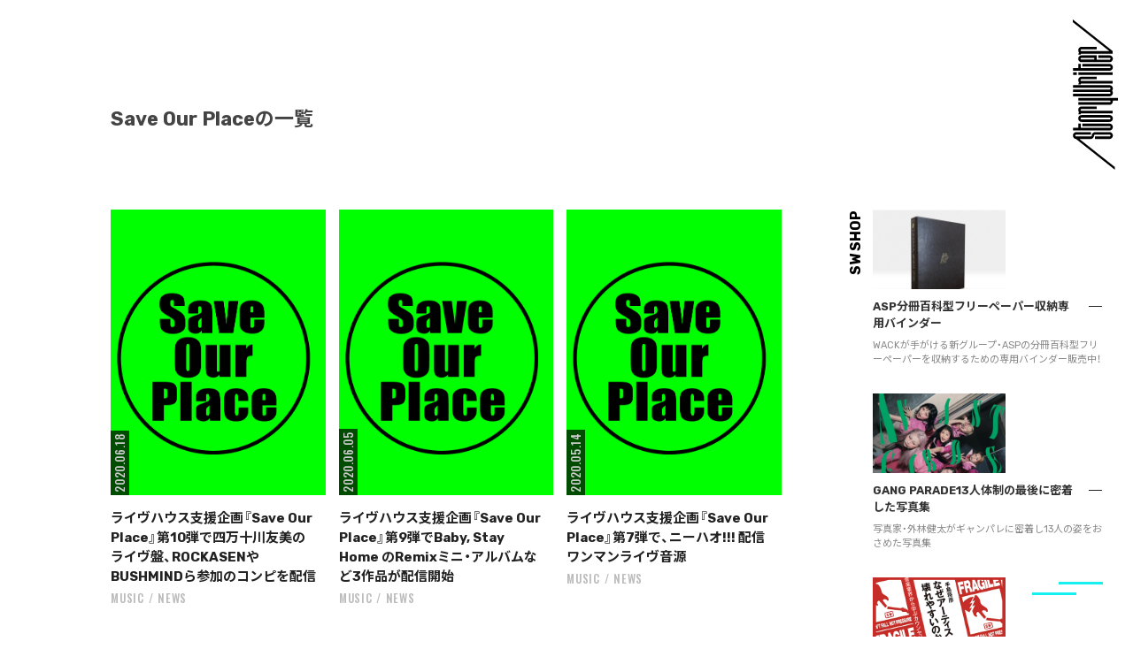

--- FILE ---
content_type: text/html; charset=utf-8
request_url: https://www.google.com/recaptcha/api2/anchor?ar=1&k=6Lf3MU8qAAAAAA3JcQlJ9abM_H113Oj80tl4s5aB&co=aHR0cHM6Ly9zdG9yeXdyaXRlci50b2t5bzo0NDM.&hl=en&v=PoyoqOPhxBO7pBk68S4YbpHZ&size=invisible&anchor-ms=20000&execute-ms=30000&cb=s4ryhr9gp7pq
body_size: 48774
content:
<!DOCTYPE HTML><html dir="ltr" lang="en"><head><meta http-equiv="Content-Type" content="text/html; charset=UTF-8">
<meta http-equiv="X-UA-Compatible" content="IE=edge">
<title>reCAPTCHA</title>
<style type="text/css">
/* cyrillic-ext */
@font-face {
  font-family: 'Roboto';
  font-style: normal;
  font-weight: 400;
  font-stretch: 100%;
  src: url(//fonts.gstatic.com/s/roboto/v48/KFO7CnqEu92Fr1ME7kSn66aGLdTylUAMa3GUBHMdazTgWw.woff2) format('woff2');
  unicode-range: U+0460-052F, U+1C80-1C8A, U+20B4, U+2DE0-2DFF, U+A640-A69F, U+FE2E-FE2F;
}
/* cyrillic */
@font-face {
  font-family: 'Roboto';
  font-style: normal;
  font-weight: 400;
  font-stretch: 100%;
  src: url(//fonts.gstatic.com/s/roboto/v48/KFO7CnqEu92Fr1ME7kSn66aGLdTylUAMa3iUBHMdazTgWw.woff2) format('woff2');
  unicode-range: U+0301, U+0400-045F, U+0490-0491, U+04B0-04B1, U+2116;
}
/* greek-ext */
@font-face {
  font-family: 'Roboto';
  font-style: normal;
  font-weight: 400;
  font-stretch: 100%;
  src: url(//fonts.gstatic.com/s/roboto/v48/KFO7CnqEu92Fr1ME7kSn66aGLdTylUAMa3CUBHMdazTgWw.woff2) format('woff2');
  unicode-range: U+1F00-1FFF;
}
/* greek */
@font-face {
  font-family: 'Roboto';
  font-style: normal;
  font-weight: 400;
  font-stretch: 100%;
  src: url(//fonts.gstatic.com/s/roboto/v48/KFO7CnqEu92Fr1ME7kSn66aGLdTylUAMa3-UBHMdazTgWw.woff2) format('woff2');
  unicode-range: U+0370-0377, U+037A-037F, U+0384-038A, U+038C, U+038E-03A1, U+03A3-03FF;
}
/* math */
@font-face {
  font-family: 'Roboto';
  font-style: normal;
  font-weight: 400;
  font-stretch: 100%;
  src: url(//fonts.gstatic.com/s/roboto/v48/KFO7CnqEu92Fr1ME7kSn66aGLdTylUAMawCUBHMdazTgWw.woff2) format('woff2');
  unicode-range: U+0302-0303, U+0305, U+0307-0308, U+0310, U+0312, U+0315, U+031A, U+0326-0327, U+032C, U+032F-0330, U+0332-0333, U+0338, U+033A, U+0346, U+034D, U+0391-03A1, U+03A3-03A9, U+03B1-03C9, U+03D1, U+03D5-03D6, U+03F0-03F1, U+03F4-03F5, U+2016-2017, U+2034-2038, U+203C, U+2040, U+2043, U+2047, U+2050, U+2057, U+205F, U+2070-2071, U+2074-208E, U+2090-209C, U+20D0-20DC, U+20E1, U+20E5-20EF, U+2100-2112, U+2114-2115, U+2117-2121, U+2123-214F, U+2190, U+2192, U+2194-21AE, U+21B0-21E5, U+21F1-21F2, U+21F4-2211, U+2213-2214, U+2216-22FF, U+2308-230B, U+2310, U+2319, U+231C-2321, U+2336-237A, U+237C, U+2395, U+239B-23B7, U+23D0, U+23DC-23E1, U+2474-2475, U+25AF, U+25B3, U+25B7, U+25BD, U+25C1, U+25CA, U+25CC, U+25FB, U+266D-266F, U+27C0-27FF, U+2900-2AFF, U+2B0E-2B11, U+2B30-2B4C, U+2BFE, U+3030, U+FF5B, U+FF5D, U+1D400-1D7FF, U+1EE00-1EEFF;
}
/* symbols */
@font-face {
  font-family: 'Roboto';
  font-style: normal;
  font-weight: 400;
  font-stretch: 100%;
  src: url(//fonts.gstatic.com/s/roboto/v48/KFO7CnqEu92Fr1ME7kSn66aGLdTylUAMaxKUBHMdazTgWw.woff2) format('woff2');
  unicode-range: U+0001-000C, U+000E-001F, U+007F-009F, U+20DD-20E0, U+20E2-20E4, U+2150-218F, U+2190, U+2192, U+2194-2199, U+21AF, U+21E6-21F0, U+21F3, U+2218-2219, U+2299, U+22C4-22C6, U+2300-243F, U+2440-244A, U+2460-24FF, U+25A0-27BF, U+2800-28FF, U+2921-2922, U+2981, U+29BF, U+29EB, U+2B00-2BFF, U+4DC0-4DFF, U+FFF9-FFFB, U+10140-1018E, U+10190-1019C, U+101A0, U+101D0-101FD, U+102E0-102FB, U+10E60-10E7E, U+1D2C0-1D2D3, U+1D2E0-1D37F, U+1F000-1F0FF, U+1F100-1F1AD, U+1F1E6-1F1FF, U+1F30D-1F30F, U+1F315, U+1F31C, U+1F31E, U+1F320-1F32C, U+1F336, U+1F378, U+1F37D, U+1F382, U+1F393-1F39F, U+1F3A7-1F3A8, U+1F3AC-1F3AF, U+1F3C2, U+1F3C4-1F3C6, U+1F3CA-1F3CE, U+1F3D4-1F3E0, U+1F3ED, U+1F3F1-1F3F3, U+1F3F5-1F3F7, U+1F408, U+1F415, U+1F41F, U+1F426, U+1F43F, U+1F441-1F442, U+1F444, U+1F446-1F449, U+1F44C-1F44E, U+1F453, U+1F46A, U+1F47D, U+1F4A3, U+1F4B0, U+1F4B3, U+1F4B9, U+1F4BB, U+1F4BF, U+1F4C8-1F4CB, U+1F4D6, U+1F4DA, U+1F4DF, U+1F4E3-1F4E6, U+1F4EA-1F4ED, U+1F4F7, U+1F4F9-1F4FB, U+1F4FD-1F4FE, U+1F503, U+1F507-1F50B, U+1F50D, U+1F512-1F513, U+1F53E-1F54A, U+1F54F-1F5FA, U+1F610, U+1F650-1F67F, U+1F687, U+1F68D, U+1F691, U+1F694, U+1F698, U+1F6AD, U+1F6B2, U+1F6B9-1F6BA, U+1F6BC, U+1F6C6-1F6CF, U+1F6D3-1F6D7, U+1F6E0-1F6EA, U+1F6F0-1F6F3, U+1F6F7-1F6FC, U+1F700-1F7FF, U+1F800-1F80B, U+1F810-1F847, U+1F850-1F859, U+1F860-1F887, U+1F890-1F8AD, U+1F8B0-1F8BB, U+1F8C0-1F8C1, U+1F900-1F90B, U+1F93B, U+1F946, U+1F984, U+1F996, U+1F9E9, U+1FA00-1FA6F, U+1FA70-1FA7C, U+1FA80-1FA89, U+1FA8F-1FAC6, U+1FACE-1FADC, U+1FADF-1FAE9, U+1FAF0-1FAF8, U+1FB00-1FBFF;
}
/* vietnamese */
@font-face {
  font-family: 'Roboto';
  font-style: normal;
  font-weight: 400;
  font-stretch: 100%;
  src: url(//fonts.gstatic.com/s/roboto/v48/KFO7CnqEu92Fr1ME7kSn66aGLdTylUAMa3OUBHMdazTgWw.woff2) format('woff2');
  unicode-range: U+0102-0103, U+0110-0111, U+0128-0129, U+0168-0169, U+01A0-01A1, U+01AF-01B0, U+0300-0301, U+0303-0304, U+0308-0309, U+0323, U+0329, U+1EA0-1EF9, U+20AB;
}
/* latin-ext */
@font-face {
  font-family: 'Roboto';
  font-style: normal;
  font-weight: 400;
  font-stretch: 100%;
  src: url(//fonts.gstatic.com/s/roboto/v48/KFO7CnqEu92Fr1ME7kSn66aGLdTylUAMa3KUBHMdazTgWw.woff2) format('woff2');
  unicode-range: U+0100-02BA, U+02BD-02C5, U+02C7-02CC, U+02CE-02D7, U+02DD-02FF, U+0304, U+0308, U+0329, U+1D00-1DBF, U+1E00-1E9F, U+1EF2-1EFF, U+2020, U+20A0-20AB, U+20AD-20C0, U+2113, U+2C60-2C7F, U+A720-A7FF;
}
/* latin */
@font-face {
  font-family: 'Roboto';
  font-style: normal;
  font-weight: 400;
  font-stretch: 100%;
  src: url(//fonts.gstatic.com/s/roboto/v48/KFO7CnqEu92Fr1ME7kSn66aGLdTylUAMa3yUBHMdazQ.woff2) format('woff2');
  unicode-range: U+0000-00FF, U+0131, U+0152-0153, U+02BB-02BC, U+02C6, U+02DA, U+02DC, U+0304, U+0308, U+0329, U+2000-206F, U+20AC, U+2122, U+2191, U+2193, U+2212, U+2215, U+FEFF, U+FFFD;
}
/* cyrillic-ext */
@font-face {
  font-family: 'Roboto';
  font-style: normal;
  font-weight: 500;
  font-stretch: 100%;
  src: url(//fonts.gstatic.com/s/roboto/v48/KFO7CnqEu92Fr1ME7kSn66aGLdTylUAMa3GUBHMdazTgWw.woff2) format('woff2');
  unicode-range: U+0460-052F, U+1C80-1C8A, U+20B4, U+2DE0-2DFF, U+A640-A69F, U+FE2E-FE2F;
}
/* cyrillic */
@font-face {
  font-family: 'Roboto';
  font-style: normal;
  font-weight: 500;
  font-stretch: 100%;
  src: url(//fonts.gstatic.com/s/roboto/v48/KFO7CnqEu92Fr1ME7kSn66aGLdTylUAMa3iUBHMdazTgWw.woff2) format('woff2');
  unicode-range: U+0301, U+0400-045F, U+0490-0491, U+04B0-04B1, U+2116;
}
/* greek-ext */
@font-face {
  font-family: 'Roboto';
  font-style: normal;
  font-weight: 500;
  font-stretch: 100%;
  src: url(//fonts.gstatic.com/s/roboto/v48/KFO7CnqEu92Fr1ME7kSn66aGLdTylUAMa3CUBHMdazTgWw.woff2) format('woff2');
  unicode-range: U+1F00-1FFF;
}
/* greek */
@font-face {
  font-family: 'Roboto';
  font-style: normal;
  font-weight: 500;
  font-stretch: 100%;
  src: url(//fonts.gstatic.com/s/roboto/v48/KFO7CnqEu92Fr1ME7kSn66aGLdTylUAMa3-UBHMdazTgWw.woff2) format('woff2');
  unicode-range: U+0370-0377, U+037A-037F, U+0384-038A, U+038C, U+038E-03A1, U+03A3-03FF;
}
/* math */
@font-face {
  font-family: 'Roboto';
  font-style: normal;
  font-weight: 500;
  font-stretch: 100%;
  src: url(//fonts.gstatic.com/s/roboto/v48/KFO7CnqEu92Fr1ME7kSn66aGLdTylUAMawCUBHMdazTgWw.woff2) format('woff2');
  unicode-range: U+0302-0303, U+0305, U+0307-0308, U+0310, U+0312, U+0315, U+031A, U+0326-0327, U+032C, U+032F-0330, U+0332-0333, U+0338, U+033A, U+0346, U+034D, U+0391-03A1, U+03A3-03A9, U+03B1-03C9, U+03D1, U+03D5-03D6, U+03F0-03F1, U+03F4-03F5, U+2016-2017, U+2034-2038, U+203C, U+2040, U+2043, U+2047, U+2050, U+2057, U+205F, U+2070-2071, U+2074-208E, U+2090-209C, U+20D0-20DC, U+20E1, U+20E5-20EF, U+2100-2112, U+2114-2115, U+2117-2121, U+2123-214F, U+2190, U+2192, U+2194-21AE, U+21B0-21E5, U+21F1-21F2, U+21F4-2211, U+2213-2214, U+2216-22FF, U+2308-230B, U+2310, U+2319, U+231C-2321, U+2336-237A, U+237C, U+2395, U+239B-23B7, U+23D0, U+23DC-23E1, U+2474-2475, U+25AF, U+25B3, U+25B7, U+25BD, U+25C1, U+25CA, U+25CC, U+25FB, U+266D-266F, U+27C0-27FF, U+2900-2AFF, U+2B0E-2B11, U+2B30-2B4C, U+2BFE, U+3030, U+FF5B, U+FF5D, U+1D400-1D7FF, U+1EE00-1EEFF;
}
/* symbols */
@font-face {
  font-family: 'Roboto';
  font-style: normal;
  font-weight: 500;
  font-stretch: 100%;
  src: url(//fonts.gstatic.com/s/roboto/v48/KFO7CnqEu92Fr1ME7kSn66aGLdTylUAMaxKUBHMdazTgWw.woff2) format('woff2');
  unicode-range: U+0001-000C, U+000E-001F, U+007F-009F, U+20DD-20E0, U+20E2-20E4, U+2150-218F, U+2190, U+2192, U+2194-2199, U+21AF, U+21E6-21F0, U+21F3, U+2218-2219, U+2299, U+22C4-22C6, U+2300-243F, U+2440-244A, U+2460-24FF, U+25A0-27BF, U+2800-28FF, U+2921-2922, U+2981, U+29BF, U+29EB, U+2B00-2BFF, U+4DC0-4DFF, U+FFF9-FFFB, U+10140-1018E, U+10190-1019C, U+101A0, U+101D0-101FD, U+102E0-102FB, U+10E60-10E7E, U+1D2C0-1D2D3, U+1D2E0-1D37F, U+1F000-1F0FF, U+1F100-1F1AD, U+1F1E6-1F1FF, U+1F30D-1F30F, U+1F315, U+1F31C, U+1F31E, U+1F320-1F32C, U+1F336, U+1F378, U+1F37D, U+1F382, U+1F393-1F39F, U+1F3A7-1F3A8, U+1F3AC-1F3AF, U+1F3C2, U+1F3C4-1F3C6, U+1F3CA-1F3CE, U+1F3D4-1F3E0, U+1F3ED, U+1F3F1-1F3F3, U+1F3F5-1F3F7, U+1F408, U+1F415, U+1F41F, U+1F426, U+1F43F, U+1F441-1F442, U+1F444, U+1F446-1F449, U+1F44C-1F44E, U+1F453, U+1F46A, U+1F47D, U+1F4A3, U+1F4B0, U+1F4B3, U+1F4B9, U+1F4BB, U+1F4BF, U+1F4C8-1F4CB, U+1F4D6, U+1F4DA, U+1F4DF, U+1F4E3-1F4E6, U+1F4EA-1F4ED, U+1F4F7, U+1F4F9-1F4FB, U+1F4FD-1F4FE, U+1F503, U+1F507-1F50B, U+1F50D, U+1F512-1F513, U+1F53E-1F54A, U+1F54F-1F5FA, U+1F610, U+1F650-1F67F, U+1F687, U+1F68D, U+1F691, U+1F694, U+1F698, U+1F6AD, U+1F6B2, U+1F6B9-1F6BA, U+1F6BC, U+1F6C6-1F6CF, U+1F6D3-1F6D7, U+1F6E0-1F6EA, U+1F6F0-1F6F3, U+1F6F7-1F6FC, U+1F700-1F7FF, U+1F800-1F80B, U+1F810-1F847, U+1F850-1F859, U+1F860-1F887, U+1F890-1F8AD, U+1F8B0-1F8BB, U+1F8C0-1F8C1, U+1F900-1F90B, U+1F93B, U+1F946, U+1F984, U+1F996, U+1F9E9, U+1FA00-1FA6F, U+1FA70-1FA7C, U+1FA80-1FA89, U+1FA8F-1FAC6, U+1FACE-1FADC, U+1FADF-1FAE9, U+1FAF0-1FAF8, U+1FB00-1FBFF;
}
/* vietnamese */
@font-face {
  font-family: 'Roboto';
  font-style: normal;
  font-weight: 500;
  font-stretch: 100%;
  src: url(//fonts.gstatic.com/s/roboto/v48/KFO7CnqEu92Fr1ME7kSn66aGLdTylUAMa3OUBHMdazTgWw.woff2) format('woff2');
  unicode-range: U+0102-0103, U+0110-0111, U+0128-0129, U+0168-0169, U+01A0-01A1, U+01AF-01B0, U+0300-0301, U+0303-0304, U+0308-0309, U+0323, U+0329, U+1EA0-1EF9, U+20AB;
}
/* latin-ext */
@font-face {
  font-family: 'Roboto';
  font-style: normal;
  font-weight: 500;
  font-stretch: 100%;
  src: url(//fonts.gstatic.com/s/roboto/v48/KFO7CnqEu92Fr1ME7kSn66aGLdTylUAMa3KUBHMdazTgWw.woff2) format('woff2');
  unicode-range: U+0100-02BA, U+02BD-02C5, U+02C7-02CC, U+02CE-02D7, U+02DD-02FF, U+0304, U+0308, U+0329, U+1D00-1DBF, U+1E00-1E9F, U+1EF2-1EFF, U+2020, U+20A0-20AB, U+20AD-20C0, U+2113, U+2C60-2C7F, U+A720-A7FF;
}
/* latin */
@font-face {
  font-family: 'Roboto';
  font-style: normal;
  font-weight: 500;
  font-stretch: 100%;
  src: url(//fonts.gstatic.com/s/roboto/v48/KFO7CnqEu92Fr1ME7kSn66aGLdTylUAMa3yUBHMdazQ.woff2) format('woff2');
  unicode-range: U+0000-00FF, U+0131, U+0152-0153, U+02BB-02BC, U+02C6, U+02DA, U+02DC, U+0304, U+0308, U+0329, U+2000-206F, U+20AC, U+2122, U+2191, U+2193, U+2212, U+2215, U+FEFF, U+FFFD;
}
/* cyrillic-ext */
@font-face {
  font-family: 'Roboto';
  font-style: normal;
  font-weight: 900;
  font-stretch: 100%;
  src: url(//fonts.gstatic.com/s/roboto/v48/KFO7CnqEu92Fr1ME7kSn66aGLdTylUAMa3GUBHMdazTgWw.woff2) format('woff2');
  unicode-range: U+0460-052F, U+1C80-1C8A, U+20B4, U+2DE0-2DFF, U+A640-A69F, U+FE2E-FE2F;
}
/* cyrillic */
@font-face {
  font-family: 'Roboto';
  font-style: normal;
  font-weight: 900;
  font-stretch: 100%;
  src: url(//fonts.gstatic.com/s/roboto/v48/KFO7CnqEu92Fr1ME7kSn66aGLdTylUAMa3iUBHMdazTgWw.woff2) format('woff2');
  unicode-range: U+0301, U+0400-045F, U+0490-0491, U+04B0-04B1, U+2116;
}
/* greek-ext */
@font-face {
  font-family: 'Roboto';
  font-style: normal;
  font-weight: 900;
  font-stretch: 100%;
  src: url(//fonts.gstatic.com/s/roboto/v48/KFO7CnqEu92Fr1ME7kSn66aGLdTylUAMa3CUBHMdazTgWw.woff2) format('woff2');
  unicode-range: U+1F00-1FFF;
}
/* greek */
@font-face {
  font-family: 'Roboto';
  font-style: normal;
  font-weight: 900;
  font-stretch: 100%;
  src: url(//fonts.gstatic.com/s/roboto/v48/KFO7CnqEu92Fr1ME7kSn66aGLdTylUAMa3-UBHMdazTgWw.woff2) format('woff2');
  unicode-range: U+0370-0377, U+037A-037F, U+0384-038A, U+038C, U+038E-03A1, U+03A3-03FF;
}
/* math */
@font-face {
  font-family: 'Roboto';
  font-style: normal;
  font-weight: 900;
  font-stretch: 100%;
  src: url(//fonts.gstatic.com/s/roboto/v48/KFO7CnqEu92Fr1ME7kSn66aGLdTylUAMawCUBHMdazTgWw.woff2) format('woff2');
  unicode-range: U+0302-0303, U+0305, U+0307-0308, U+0310, U+0312, U+0315, U+031A, U+0326-0327, U+032C, U+032F-0330, U+0332-0333, U+0338, U+033A, U+0346, U+034D, U+0391-03A1, U+03A3-03A9, U+03B1-03C9, U+03D1, U+03D5-03D6, U+03F0-03F1, U+03F4-03F5, U+2016-2017, U+2034-2038, U+203C, U+2040, U+2043, U+2047, U+2050, U+2057, U+205F, U+2070-2071, U+2074-208E, U+2090-209C, U+20D0-20DC, U+20E1, U+20E5-20EF, U+2100-2112, U+2114-2115, U+2117-2121, U+2123-214F, U+2190, U+2192, U+2194-21AE, U+21B0-21E5, U+21F1-21F2, U+21F4-2211, U+2213-2214, U+2216-22FF, U+2308-230B, U+2310, U+2319, U+231C-2321, U+2336-237A, U+237C, U+2395, U+239B-23B7, U+23D0, U+23DC-23E1, U+2474-2475, U+25AF, U+25B3, U+25B7, U+25BD, U+25C1, U+25CA, U+25CC, U+25FB, U+266D-266F, U+27C0-27FF, U+2900-2AFF, U+2B0E-2B11, U+2B30-2B4C, U+2BFE, U+3030, U+FF5B, U+FF5D, U+1D400-1D7FF, U+1EE00-1EEFF;
}
/* symbols */
@font-face {
  font-family: 'Roboto';
  font-style: normal;
  font-weight: 900;
  font-stretch: 100%;
  src: url(//fonts.gstatic.com/s/roboto/v48/KFO7CnqEu92Fr1ME7kSn66aGLdTylUAMaxKUBHMdazTgWw.woff2) format('woff2');
  unicode-range: U+0001-000C, U+000E-001F, U+007F-009F, U+20DD-20E0, U+20E2-20E4, U+2150-218F, U+2190, U+2192, U+2194-2199, U+21AF, U+21E6-21F0, U+21F3, U+2218-2219, U+2299, U+22C4-22C6, U+2300-243F, U+2440-244A, U+2460-24FF, U+25A0-27BF, U+2800-28FF, U+2921-2922, U+2981, U+29BF, U+29EB, U+2B00-2BFF, U+4DC0-4DFF, U+FFF9-FFFB, U+10140-1018E, U+10190-1019C, U+101A0, U+101D0-101FD, U+102E0-102FB, U+10E60-10E7E, U+1D2C0-1D2D3, U+1D2E0-1D37F, U+1F000-1F0FF, U+1F100-1F1AD, U+1F1E6-1F1FF, U+1F30D-1F30F, U+1F315, U+1F31C, U+1F31E, U+1F320-1F32C, U+1F336, U+1F378, U+1F37D, U+1F382, U+1F393-1F39F, U+1F3A7-1F3A8, U+1F3AC-1F3AF, U+1F3C2, U+1F3C4-1F3C6, U+1F3CA-1F3CE, U+1F3D4-1F3E0, U+1F3ED, U+1F3F1-1F3F3, U+1F3F5-1F3F7, U+1F408, U+1F415, U+1F41F, U+1F426, U+1F43F, U+1F441-1F442, U+1F444, U+1F446-1F449, U+1F44C-1F44E, U+1F453, U+1F46A, U+1F47D, U+1F4A3, U+1F4B0, U+1F4B3, U+1F4B9, U+1F4BB, U+1F4BF, U+1F4C8-1F4CB, U+1F4D6, U+1F4DA, U+1F4DF, U+1F4E3-1F4E6, U+1F4EA-1F4ED, U+1F4F7, U+1F4F9-1F4FB, U+1F4FD-1F4FE, U+1F503, U+1F507-1F50B, U+1F50D, U+1F512-1F513, U+1F53E-1F54A, U+1F54F-1F5FA, U+1F610, U+1F650-1F67F, U+1F687, U+1F68D, U+1F691, U+1F694, U+1F698, U+1F6AD, U+1F6B2, U+1F6B9-1F6BA, U+1F6BC, U+1F6C6-1F6CF, U+1F6D3-1F6D7, U+1F6E0-1F6EA, U+1F6F0-1F6F3, U+1F6F7-1F6FC, U+1F700-1F7FF, U+1F800-1F80B, U+1F810-1F847, U+1F850-1F859, U+1F860-1F887, U+1F890-1F8AD, U+1F8B0-1F8BB, U+1F8C0-1F8C1, U+1F900-1F90B, U+1F93B, U+1F946, U+1F984, U+1F996, U+1F9E9, U+1FA00-1FA6F, U+1FA70-1FA7C, U+1FA80-1FA89, U+1FA8F-1FAC6, U+1FACE-1FADC, U+1FADF-1FAE9, U+1FAF0-1FAF8, U+1FB00-1FBFF;
}
/* vietnamese */
@font-face {
  font-family: 'Roboto';
  font-style: normal;
  font-weight: 900;
  font-stretch: 100%;
  src: url(//fonts.gstatic.com/s/roboto/v48/KFO7CnqEu92Fr1ME7kSn66aGLdTylUAMa3OUBHMdazTgWw.woff2) format('woff2');
  unicode-range: U+0102-0103, U+0110-0111, U+0128-0129, U+0168-0169, U+01A0-01A1, U+01AF-01B0, U+0300-0301, U+0303-0304, U+0308-0309, U+0323, U+0329, U+1EA0-1EF9, U+20AB;
}
/* latin-ext */
@font-face {
  font-family: 'Roboto';
  font-style: normal;
  font-weight: 900;
  font-stretch: 100%;
  src: url(//fonts.gstatic.com/s/roboto/v48/KFO7CnqEu92Fr1ME7kSn66aGLdTylUAMa3KUBHMdazTgWw.woff2) format('woff2');
  unicode-range: U+0100-02BA, U+02BD-02C5, U+02C7-02CC, U+02CE-02D7, U+02DD-02FF, U+0304, U+0308, U+0329, U+1D00-1DBF, U+1E00-1E9F, U+1EF2-1EFF, U+2020, U+20A0-20AB, U+20AD-20C0, U+2113, U+2C60-2C7F, U+A720-A7FF;
}
/* latin */
@font-face {
  font-family: 'Roboto';
  font-style: normal;
  font-weight: 900;
  font-stretch: 100%;
  src: url(//fonts.gstatic.com/s/roboto/v48/KFO7CnqEu92Fr1ME7kSn66aGLdTylUAMa3yUBHMdazQ.woff2) format('woff2');
  unicode-range: U+0000-00FF, U+0131, U+0152-0153, U+02BB-02BC, U+02C6, U+02DA, U+02DC, U+0304, U+0308, U+0329, U+2000-206F, U+20AC, U+2122, U+2191, U+2193, U+2212, U+2215, U+FEFF, U+FFFD;
}

</style>
<link rel="stylesheet" type="text/css" href="https://www.gstatic.com/recaptcha/releases/PoyoqOPhxBO7pBk68S4YbpHZ/styles__ltr.css">
<script nonce="is6xULNjKE3hYRQFY_YArA" type="text/javascript">window['__recaptcha_api'] = 'https://www.google.com/recaptcha/api2/';</script>
<script type="text/javascript" src="https://www.gstatic.com/recaptcha/releases/PoyoqOPhxBO7pBk68S4YbpHZ/recaptcha__en.js" nonce="is6xULNjKE3hYRQFY_YArA">
      
    </script></head>
<body><div id="rc-anchor-alert" class="rc-anchor-alert"></div>
<input type="hidden" id="recaptcha-token" value="[base64]">
<script type="text/javascript" nonce="is6xULNjKE3hYRQFY_YArA">
      recaptcha.anchor.Main.init("[\x22ainput\x22,[\x22bgdata\x22,\x22\x22,\[base64]/[base64]/[base64]/[base64]/[base64]/[base64]/KGcoTywyNTMsTy5PKSxVRyhPLEMpKTpnKE8sMjUzLEMpLE8pKSxsKSksTykpfSxieT1mdW5jdGlvbihDLE8sdSxsKXtmb3IobD0odT1SKEMpLDApO08+MDtPLS0pbD1sPDw4fFooQyk7ZyhDLHUsbCl9LFVHPWZ1bmN0aW9uKEMsTyl7Qy5pLmxlbmd0aD4xMDQ/[base64]/[base64]/[base64]/[base64]/[base64]/[base64]/[base64]\\u003d\x22,\[base64]\\u003d\x22,\x22GcOhw7zDhMOMYgLDrcO2woDCkcOcYcKUwpDDqMOkw4dpwpw3NwsUw45WVlUQZj/DjnPDuMOoE8KVbMOGw5sxFMO5GsKjw64Wwq3CqMKCw6nDoT/Dk8O4WMKlSC9GQTXDocOEL8Oaw73DmcKSwohow77DmhAkCHXCsTYSSGAQNm8fw643GMO7wolmPTjCkB3DmsO5wo1dwplGJsKHOV/DswcUSsKucCFIw4rCp8O9acKKV1lww6t8NHHCl8ODRRLDhzp1wqLCuMKPw5oew4PDjMKgaMOnYFTDnXXCnMO2w5/CrWojwpLDiMOBwrDDnCgowqduw6clb8KuIcKgwrzDvndFw7QjwqnDpQ0RwpjDncKuSTDDr8OZIcOfCxI+P1vCoSt6wrLDj8OySsOZwpXCiMOMBjg8w4NNwrIsbsO1H8KUADo/NcOBXlkKw4EDMcO0w5zCnVgGSMKAV8OjNsKUw5Ykwpg2wobDlsOtw5bChQERSlXCm8Kpw4sKw6swFh/[base64]/[base64]/CrnQyaz9WDxfDnsOqw6jDh8K9w7pKbMOZVXF9wqzDjBFww7bDhcK7GR7DusKqwoI7IEPCpSV/w6gmwrzCmEo+Q8ONfkxgw44cBMK6wq8Ywo15ccOAf8O9w5RnAzbDnkPCucK0OcKYGMKBIsKFw5vCscKCwoAww63Do14Hw4PDjAvCuWNNw7EfH8KvHi/Cu8OKwoDDo8OVX8KdWMKpLV0+w4hcwroHBcOfw53DgWbDojhXEMKAPsKzwqXCjMKwworCmMOywoPCvsK4TsOUMjErN8KwD1PDl8OGw5UkeT40JmvDisK7w63Dgz16w6Zdw6YvcATCgcOLw5LCmMKfwphBKMKIwo/DqGvDt8KeMy4DwqHDpnIJPsOZw7Ydw4QGScKLbQdUTXJNw4ZtwqDCmBgFw5/CvcKBAGzDvMK+w5XDhcO2wp7CscKJwqFywpdkw4PDuHxhwoHDm1wtw4bDicKuwpdZw5nCgRQJwqrCm0PCmsKUwoAAw7IYV8O+KTNuwrvDlQ3CrkjDi0HDsW3CoMOYBXFjwoQ7w6vChh3CvsOYw7kCwrlDG8OLw4jDusKJwq/[base64]/Cj8OowoMJdMKKw6hhQzADwoIUwokeJcKqwpHDh0PDtMOlw4bClcObFGl+wrsrwonCmsKVwo8YO8KaOX3DgcO3wozCmsOPwofCmSnDgwjCnsO1w6TDkcOlwp0swpBGEMO/wr4PwoADX8KIwpM4ZsK4w70cUsKQwqNKw7dpw7XDgyLDkQ7DuWTCgcOXAcKswpp9wprDi8OWMcKTLA4BF8K5cxBqbcOFNsKMFMOpMsOaw4HDmG/[base64]/[base64]/QwgCF17Ci8K6JsOYPXtQPkbDoj1fJQcnw48SUW7CuQQ+LiLCqAdIwrNbwqxFEcOjSsO/wovDq8OXRsK8w6MlNw0dYcKawpjDsMOvw7lEw4g5wo3DqcKpWsOUwqMDU8K+w749wqnChsOTw51fJ8ODAMOVQsOMw7N0w59uw5B7w6vCvwUUw4/Cj8Kew7ILB8KzJD3Cj8KyTC3CrmDDicO/wrTDqi4jw4LDm8OBVsO4ccKHwqkwYCBgw5XDpcKowp4fN2HDtMKhwqvCmF4Jw7bDgsOHdn/Cr8OBFRnCn8OvGADCsFkDwrDCkjTDp2oLw7g6QsO4GEdSw4bCncOQw77Cq8KPw6/DtD1HPcKpwozClcKZOBdKw6LDpD1ow4fDmxZ+wp3ChMKHAUzDkjLCgcKTKm9Jw6TCi8OBw6krwprCvMOVwrtww7rDjsKGH0h/QV9LDsKHw6vDr0Mcw5IBWXrCvMOzQsObHcO3UiFYw4TDjAFVw6jCvAPDhsOAw4gdXsOLwol/[base64]/[base64]/wosMw4/[base64]/wrHCq1nCjxsLAxDCtGoNOhrCuDvClmRLOnTDjcK+w4zCt0nCvWNWWMOwwoYeKMOWwq8dw5zCuMOwNBJTwozChm3CqxrDgkbCqyUTEsKPbcOGw6gUw6zDhU1TwrrCtMOTwoXCrDHDvT9WOzzCoMOUw4AeM11GIcK9w4bDnWbDjC5/Jh/DtsOewoHDl8O7acKPwrbCrw1ww5gdelUVD0LDlsO2S8KKw5Baw4nChlTDh0DDjhtdXcKOZHsIMVpZf8OHMsOmwpTDu3jCt8KQw7AZwo7DlxrDiMOZd8OAHsKeEnkfVW5fwqY/b33CrMKSCGgzw6jDiH1AZsO0RUvDlDTDqnFpCsOmJCDDvsOEwpzDmFUgwo7DpiR/YMKSdV5+A1zCpMOxwpp0YGrDscOpwrLChsO6w7cFwpbCucOiw4nDl2TDo8Khw7TDmxbCv8Kpw4nDn8O1GUvDgcKMD8OYwqgKQsK9XcOuT8K9e3sjwosRbcOqKFbDiUXDgV3Cr8K1fznCuwPDt8KfwpLCmnbCg8K7w6oyDVwPwpBbw70CwrbChcKXecK5CMK7fE/[base64]/w4zDvMKoIxZRw7HCrS9jSxFyw4/CmsOUVsODbBTClnNLwoUIElbCvcOgw7NVexZvIcOEwrkRcMKkLMKmwqN4w7h2ZDvCiHVbwpvCmMKWMXh8wqI4wqk4QcK8w7PCt1rDiMOFJsOIwq/[base64]/CqxhYw5nDtn/CtDfCoMOlw6PDgsOlwroSw40dCisZwqMtWC17wrXDmMOcNMKzw7/Cp8KUw50qP8KuNzJxwrwUCcKUw40Gw6d4bsKCw7ZTw7IXwqTCnsK/[base64]/[base64]/DqHQVw7zCpgLClE/CjBgCwp3CrcKzw7xcUwTDvhfCqcOLw50/w6XDgsKTworCgRjCocONw6TDicOvw7wQUjnCt23DgAweHVLCvR8vw6kNwpbCpmzCq1XDrsK3wo3CowETwpTCpsKVwpI/XcOAwpZOKlXCgEA7WMONw7MSw53CmsOwwr3DgsOKeCbCgcKbwpvCr1HDgMKdIMKZw6DCvsKdwpfClyBGHsK6XS8pw7hcw60qwoRlwqlww7XDoB1TG8O0w7d5w71SN3IWwpDDvRPDsMKhwq3DpxPDl8Oxw5bCrMO9ZUlmAGRKNEsjFsO/w53DmcKVw5gxN3wkGcKLwpQCaVHDh214PxvDmBYOAg0kw5rDkcKWU25vwrd4woZkwrDDlQbDiMKnHyfDnMO0w51xwqsmwrU/w4PCuidtBcKwWcKqwpJcw7cbC8OYTzF2fXvCkyjDnMObwrvDu1Fww7zCkXfDvcK0CUHCicOVJsOfw5IcD2fCm3YpYnrDssKRT8KIwoFjwrNfLSVUw7HCusKRKsKAwodiwqfCgcKWfcOmXnIEwoAiP8Kxwo/CiRbCjMOHbsOXDmHDh3tqKsOEw4Ygw6LDmMObIHVDKl1zwp97wqgOH8Kvw507wqjDil1/wq/CkhVCwr/CmQN8asOjw6TDu8Khw6TDtgZeGlbCqcOJTRJ1JsK8LwbClm7Cs8OmJSfCnmpFen/[base64]/Dl0PCvAUyw4PDsMOwwqRJHcKgD1nDi8Ouc8O6YDbCpnTDoMKNdwZJBXzDucOpXEXClMO8w7nDrCrDrEbCk8K3wpozCAE1VcOgKlYFwoUIw6ZFbMK+w4cZWmbDlcOyw5HDl8KkZ8KGwoxOWkzCqlHCk8KHb8Oxw7LCgMK7wrzCvMO4wrLCiG5lwrgpVE7DgBN/QE/DrWfDrMO5w6TCsGYJwpotw5UswoUsb8KtSMOSEQHDlMK0wqlOUTlCSMOoBBABScK0woZhd8KtAsKfWcOlbVzDuT1pOcKIwrJewqLDlcKzw7XDpsKOQQQ1wqhBGsOkwrvDssKIMMKpGsKvw6RPwppDwo/CpgLDv8KAMWc+WHjDvXnCvEsidFh5BVvDoi7CvFrCiMKDcDApSMObwoHDq1nDtx/[base64]/CvMOVXMOpwrwgw7fCo8KVMHHCi8Kje8KjfBpNS8OREnTDvTI5w5/[base64]/woQ0dMKvwqXChkcjB1/CrRxXwosVwpPCkFrDhjZJw7ZNwojCjFLCncK4T8KIwoLCkyQewpvDl3hYQ8Kbf0E+wrd2w5kbw59YwpFua8OyP8OsWsORQcOJMMOZw7DDsU7Cu3bCm8KHwpvDocK3cmPDqDEDwpnCisOTwrfCjsKlDTVuwplpwrTDvTIeAMOdw4DCjxEbwpR/[base64]/DjMOfw4oHw4rDsRvDlcO7Y8OIfMOIGcKRAnVMw4EVIMO9FzLDksOiZWHCq0DDg20TScOzwqsVwrdWw5xew4t7w5Rkw5wCBmoKwrhjw7B3TX/DnMKnBcOVccKsY8OWa8O1WzvCpHUmwo9+YwvDgsK/Dl5XT8OzAG/CmMOId8KRwqzCu8KGGwbClMKsXR7Ci8KywrPCm8Osw7hpW8KwwpVrJz/CgnfCn0PCi8OaSsKDL8OYdxBkwqTDmictwozDrABWQcOLwpMZWWN1wofCj8O/C8K4dAgoQCjClsK2w708w6XDjmzDkEHCoifCpGlew7/Cs8OXw68kfMOnwrrClsOHw74ueMOtw5bCvcKCZsO0ScObw7N/Ni1rwq3Dq2PCicOkZ8OVwp1QwoYVR8KnKsOAwrIdw5wBYTTDjDdYw7DClgYrw7s3PyTCncKQw4/Cu23CmR9xbMOCTifCuMOmwpbCtcK8wqHCkkYEA8Kxw58yWjLDjsKSw4MnbBArw6DDjMKLEMOBwphDeiPDqsOhwqNrw4J1YsK6w5zDr8OywrfDisO1QHDCpEhgJw7DnFt0FD9CcMKWw60tbcOzT8K/d8KTw7YoZMOGwqYaEsOHaMOadAEpw47CrsKzdcO5exckasOJT8OOwoTCuBkEcQtiw5RNwonCi8Olw7QZDsOeBsO/wrFqw7TDjsKPwrtcVcKKZsOrOy/[base64]/[base64]/DvcOBIMOjwrdKw67DqSFaacKjwolBPWzCk1/DjcKOwoTDpsOnw7x1wrHDglQ/McKZw5wIwqs+w68pw7TDu8KfB8KhwrPDksKJX0wNSyLDnUBaCcKOw7Y2dm04JUXDrwXDncKQw740KcK0w5wpTsOvw7DDtsKDU8KKwrdpwoRowr7CiEzCjw7DgsO0JcK0csKqwpfDin5fd2wQwovCm8KAQ8OdwrEnacO8ejjCmsKVw6/CszTCtsKAw7bCp8OsMsOYRRZIJcKtBS0BwqV5w7HDnzp4wqBJw68db2HDkcKmw7AkN8KOwpHCsgtnasOlw4jDrGXClw8rw5snw4lMUcKCU2JuwonDlcOvO0R8w5MFw4bCtz1tw73CnjdFeA/[base64]/FxhmSsOUw6rCjsOZDyBtVMORwqF1wrnDlVrCpMO5wot7f8KKRsOcJ8KhwpTCnsKiWnV2w4cpwqojwprCkwXCkMKZTcOow6HDmXk1woFFw551wrFkw6HDr37DhynCnWUNwr/CuMOPwozCimDCjMO3wqbCun/[base64]/[base64]/ChcK5wrTDgMOOacOtRQjDo8Kzw7XCjwLDp8KOw5FUw6grwr3Dr8K/w4lKMhwobMK3w4g5w43ClQtlwowFUcK8w5FdwqQXOsOhe8K7w5bDmcK2b8Kwwq4jwq3DncK4ZksGMMKrCxXCn8OrwrRYw4NJwpE/wrHDp8OaZMKJw4fCm8OowpgXVk7CksKow7fCrcKTOi9ww67Dr8KnBFHCu8Ovw5zDosOlw6vChcOKw59Dw5XCmsOXRMOHb8OaKSjDlkzDlcKTQyrDh8OnwrTCsMOLUUhALUQnw51zwpZzw5BxwqxdJnfCqlfCizvCu2IwTMOSEiQfwr4lwofCjh/Cp8Oqwp5gScKRdw7DpQbCoMOBXXPCg0HCv0YqS8OzBXRiSA/DjsOHw5IHw7AqWcOyw77DhmfDn8KHw6MvwqfCun/DuQ0dVTLCjBUyWcKmDcKUDsOkV8K7EMOzRD3DusKMe8OYwoTDkcKwDMKow75wKEvCv3zDtXfCusO8w5lvMmfCnj/CrUhQwq0Gw7x3w4ECMzR6wr0vF8O/w5l7wohhB1LCs8OpwqzCmcO5woFBYyjDvDoON8OWWsOpw7kFwpvChMO7D8KCw7rDkVTCoh/Cqm7Dp07DrsKNV2LDn0U0YkDCpMK0woLCucKDwonCpsOxwrzDjiFrbg9PwqvDlUp2WUdBCnlqAcOQwrDCu0Iow7HCnxtRwrZhWsKNMsO9wpDCu8OadFrDhMK5PAEBwp/Dq8KUfWcjwpx8WcOsw47Dg8OPwp1owot3wpzDhMKfFsOFeHoQFMK3wo0Jw77DqsKEF8OIw6HDk1XDqMKsEMK5TsK/wq5Qw5vDkwVlw43DjMOVw7bDjUfCrsOKUMK3DEFpPD8/JR1+w4NMIMKWKMOkwpfClcKbw6PDvx3DvcKwC0rDvXfCkMO5wrNMPQIcwpJaw59zw5DCucOPw5/Dq8KOdsO+DGY/w6EPwrlMwq8Sw7XCnsKBcwjCr8KKYGDCvBrDhizDpMOywoXClMO6V8KpacOYw7w3KsO5GMKjw4whXHXDq0LDvcKgw53CgHowPsKlw6QVVnUxQTojw5/CjVTCrkAzbXjDqQPDnMK2w5fDiMOkwpjCl2Rzwr3DpnTDg8OBw67Di1VGw5FGAMOcw4zCpBoswoPDmsOZw4JjwqrCvVPCslnCq3fChsOvw5zDvB7DpcKiR8O8fn3DsMOIS8KXFkFYNcOnUcO0wonDkMKrRcOfwo/ClMKkAsOVw68rwpHDosKww7Y7MlrDnsKlw5J8VsKfX1jDhMKkFwrCjFYtUsO3GEHDizs+PMOXH8OOVsKre00yRBMFw4TDsmwZwq8Xd8K6w7jDiMOlw514w55fw53CgcO/LMOhw6hLbljDqsKvIcOWwp4Rw54Bw6rDp8OUwpgYwr7DgMOAw5BNw5XCusKBw4vDlMOgwqkGIQPDjMKALsKmwrLCnQI2wo7Dq1Ynw5UKw5wbJ8Knw60Yw6tqw5rCuCtuwoTCscOkbGnCshc6HSdOw5ZdLcKEcw4Cw6Vsw7/DpsOFB8KqWMOjRQfDmcOwSTfCvcK8Ang8P8OUw5DDuyjDozA/NcKpaVrCmcKaJzwaRMO6w5nDsMO+HEgjwq7DmxzDk8K5woLCksOCw74UwoTCn0kPw5pSwq5uw64hVhTCqcKRw7xsw6ImPxhRw7YgG8KUwrzDk3lwAcOhb8OMOMKEw6nDuMOnJ8KDccK1w5TCh37DuX3Cs2LCtMO+w6fDtMK9PEjCrVs/dcKawrPCmFcGTTl+TV9mWcKmwqJ/JjkFJBc/w4Q4w5ZQwoZ7IsOxw5MxIcKVwol+wqLCncKnR2oeNS3Cpzpfw4TCs8KTbEUCwr1UGMOCw4/Ck2bDjj5uw7sOCMO1OsKzJgrDjXnDi8KhwrDDgMKBcD0KQjR8w5cFw60Dw4PDuMOFC2XCjcKgwqBcGzxTw75tw5rCvsOUw6EuN8Odwp7DvBzDmy1JCMOuwo9HI8KcRHbDrMK8w79bwovCmMKzaz7DosKSwoEEw4Rxw4DClnh3VMKBDmhaaF3CjcK7Bzk/[base64]/DjMKNwqJ7S8K+Y8OVwqbDnnzCucKGwqUvOcKddUtxw6U8w4BCH8KiKiMSw4YALcOuZsOXU17Cgko6cMOLLEDDlAZZK8OYRMOswrZiOMO+XsOSbMOYw48ZTBQcSBjCskbCqA/CrVtFAl/DucKAwpzDkcOhYzLClD/Cs8Oew57DjATDosOKwpVZVAHCv3FFa1TCi8OWKX92w7zCucO9YmRGdMKCeEfDpMKOQkXDtMKKw7F1JHxYFcOuLsKdCQxiMVrDh0PCnDkyw7TDgMKSwrRNeR/CiXBzFsKxw6bCoTDCvVrCm8KFfMKKwpwbEMKFEl5swrNOLsOHAR1dwq/DlXkoWEhww7DDvGZkwoIDw4IQZ34PUcK9w5how4N1c8K+w5YGPcKlPMK+OirDrsOAalZswrrCocOBeVwlERjCqsOPw7R+Vjlkw5lNwqDDusKnKMOmwr4swpbDjwLDg8O0wrnDgcKgB8KaQsOcwp/DgsKJecOmWsK4wpXDqgbDil/CrGRTGwTDp8O/[base64]/[base64]/Cj2UswpJ5w4UfAMKowroieiTCpW4ATTkIZMKzwr/CpwkuVVYzwonCrsKSccOrwoPDv1HDrl7CtsOkwqAASxN5w7Q6PsO8LsOkw7zDg3QULsKYwrNIU8OmwoPCpDPDjG/[base64]/w4VLwr7CqsKbd8ODfMOXacKUVhvCtFNow7zDpMOow5bDrDjCpcOQwrprAFTDq3R9w4dFYVTCvRrCvMOaXVBudcKsN8KEwrHDnU5gw7TCmzfDuhvDicOawocqSFnCt8OrMht3wqYbwpoww5XCucK8UwhKwo7CrsO2w5pHTjjDvsOHw4/CvWhUw4vDg8KaJBorVcOVCcOjw6nDtDDDhMO0wrvCqcO7PsOfQsO/IMO7w4HCpWnDjmJ8wrPClVwbGQwtwqV9VjA/wpDCiBXDvMK6VcKMRcO0QsOewpjCkMKhZMOSw7zCrMOQasOFwqvDhcKjDX7DlHvDq3vClCRWe1Ycw5PDs3DCo8OVw4vDrMK2w7VLacOQwrVXTBR9wogqw6p+wrDChGkywqrDiDI1N8KkwrLCjsKmMknCsMKhc8KYGsO/aw59dDDDsMKIUMOYwpxaw6XCjl4NwqQxwo3Dh8K9V39idS1AwpPDmwTCo3PDqQjDscOkJMOmwrDDiC/CicK+HBLDlkcqw4kgQcKtwrLDh8OiKMOZwrzCv8K+AnzCsz3CkxTCsUjDrQVyw4ECR8OnXcKlw5d9cMK2wrfDuMO6w7YWUQzDtcOeFG5LNcOdbcK5RXrChGnCiMOPw6sGLUbDgAt7woAdG8O0bmx3wr/[base64]/DnhfDtsO4UcKhwrRMwq/Cu8Ovw5bDmcKOLEdnGULDs3l+wrHDny97PsO7J8Oyw47DlcOOw6TDu8KxwpFqfcOFwpPDoMKKQMKFwp81VMKVw6nDusOWVcOITR/CkkDClcKrwpgdfFMVJMKJw5TCvsOEwrR5w5UKw4lxwosmwoMewp0KDsK0PQU0wonCg8OqwrLCjMKjZCduwpvCsMORw5tnQHvCtcONwqclY8K9eFhyB8KoHwxrw698NcORLCJVfsKCwpB7M8KvYADCv3MDw59WwrfDqMOVw5TCq3TCtcKVHsK/wpDClMK0JRrDs8K5wp/CphXCqXMGw5DDk144w5pLeQjCsMKGwr3DoHrCkGfCssKhwo1nw48bw7Rewok9woXDlRhpCMOVQMOEw47Cnhlbw4p/w44lC8ODwqzCkm/[base64]/Cv1vCgMOnw6zChgBxMi/DosO1w75WeMKHwqVqwqvDlxTDvjoMw6wbw5Y4wrLCu3VZw6RWaMOScTkZdinDnMK4Vx/CncOXwoZBwrNpw73Ci8O2w5U1U8OxwrwaPQfCgsKXw5I1w54oacO1w4xUMcK/wrfCuk/DtHbCtcOhwoVxaVcVwrtgfcKaNEw9wqZNCcKxwpnDv3llNcOdTsKoZsO4DcOkFnPDm3zDpMKFQsKPNFxAw5h1BiPDg8O3w60VTsK9b8K5wo3Dg17ChxnDulkfDMKcZ8KWwr3Di2/CgRJqcXnClB0nw4Fsw7ZmwrbCrWLDlMOPDXrDlcOdwolsHcKSwpLCqzXCgsKqwrtWw5IFZMO9PsO2HsOgVcK/JMKia1jCmxXCocOVw67CvzjCkxIXw70jb3bDrMKpw5fDn8Owc0vDmS/[base64]/w7zCscOMM8KDHsKcJsOVImR2w5nDuhXCpkzDnz7Dvh3Cl8K9ecOkZF0FHHdsPsO/w51hw5F0fsKkwo7DrigBCycEw5/DhRgDWBzCuiIdwqPChRUiAMKlT8KVwr/DmUBtwogvw6vCgMOzw5/Cuykkw5xNw7Mxw4XDsQZ6wok5PWRLwq06D8KUw4TDuwE7w50QHsODwqfCtsOlwqHCq0ZHE2BSK1rDncKxIGTDr0RbJsKgKsOHwo0rw43DlMO3WEtJb8K7UMOgbcOuw480wpHDtMOlMMKvKcOfw5duezVHw4cowpVBVx0vMH/CqMKQaW3DssKawpHCsxrDlsKpwo7DuD1MUAALw7fDqcKrMXgWw6NraSVyXSbCjQR5w5XDscOvHm8pZ3Y1w7zDpyDDghvCgcK0w6XDuShmw7BCw7gjAcODw4vDgn1JwqMKXGJow7N2N8OPDhLDpkAbw6IRw7DCtnlnOzlHwpIKJMOTA1x3NsKMf8OoHEVww4/Dg8Kiwq8rKkfCmRnCgBHDjw9AEkjDszDCjcOhJcOAwqkdZzYUwpNgOCrCrB1WVxojCTRqAxk0wrlaw4Zww5IDBMK5AsOLVlrCpiBvMzbCm8OzwonDn8OzwqB0esOSE0fDtV/[base64]/DuW4Fw7s2wqJLFnnCocK0w4Mdw4NIw5dxw7t3wo9mw64dMRl/wrrDugvCs8Kfw4XDpg05QMKYw7rCmMO3AnoXOwrCpMKldwHDn8O9MMO+woDCp0JmJMK7wr17PcOnw4ZGFcKjE8KXf01rwo3DqcOEwrTCrXEQwqJHwpXCjifDrsKqPVxjw6FIw7puJxfDosO1XlTCkBIEw4BPwq40TMO1EwITw5fCn8KXNcK/wpZmw5p4Lw4AehTDvlszJ8OnZDvDq8OwYcKcCF0VL8KcVMOFw4nDnRLDmsOwwqN1w4hdOXJfw6/CpRw0QcO2w6k4wo3DkcKVDE5tw7/DsTNBwpDDuhZvAHLCq1PDr8OvVxp/w4fDpsOWw5ktwq3DuULCpHHCh1DCoGYPCRTCjsOuw58NL8KPOBxOwrc6w581wqrDmhATOsOlw4PDg8K8wo7CucK/HsKcLcOCDcOUY8K4PsKhw7/ClsOzSsKVfXFNwpXCsMO7MsO3XsOnZDDDrwnCmcOjwpbDg8OHJDVxw4rDvMOCwoFTw6PCgMOGwqTDmcKGPn3DkFHCjE/DgUfDqcKOBXPDtF8CQsOGw64WMcObbsKnw5A6w6rDpEXDmD4Rw7bDhcO4wo8PVMKYNDM4D8OfBUDClCbDhsO6Ti8BcsKtQCMcwolUe2PDt1MNLFrCpsOXwooiZWXCr3bDnkzCoAoxw64Rw7vDvcKFwq/[base64]/[base64]/Du1liw7XCrMOtw6IBIsKlSMOvwrLCvy/CqFTDlCg7OsKoaQrDoTtZIsKfw7w0w7VBR8KUYjkww4/Cn2Frb104w5PDlMOGFDzCjcONwqDDv8OBw6onVAF7wpXCocK5w79ZIMKSwr/Cs8KbMsKuw4PCvsKiwo/Cj0srNsK/wphDw6BhPMKmwozCtMKIKDfCtMOqVQXCpsKUHTzCo8KSwq3CoFjDkRnDqsOjw5NKw73Cu8OUL0HDvxLCsS3DoMOqw77Doz3DgTBXw54BCsOGc8OEwrzDkz3DrjPDoxjDsExoKG1Qwq8mw57Dhg90Z8K0c8KCw4ZlRRk0w6oVVnDDqi/Dm8OrwrnDh8OXwqVXwq1Kw6gIUMKdwqgswrXCrMKAw5xYw7rCusKdfcKjccOgM8O0Hx8ewp8Ww5B4O8OVwqUhRwTDgMOnNcKTZxDCmsOswo7DkxnClcKvw6Q5wooiwpAGw4TCvm8VBsKjbWVfGMKyw5JTAjApwrbCqTbDmBFhw7zDoknDk0/[base64]/wpTDkMOmWcOPScOQw7nCscKwJ30Dwp/ChsKsJMKjTcK/w7fCtsOIw4Fja1snbMOQVQw0HX00wqHCksK3aW9PSVVxDcKbw412w5lqw5QgwoV9wrDDqgQ2VsO7w4YSB8O0w4rDi1Esw53DiyvCgcOIYhnCqcOqFCgGwrROw5Bww6BXRcKvVcKoOHnCjcOtEsKMdRofVMONwosow45xdcO4e1Q/woLCnU4MAsK5dwnCiRHDisKLw6TCoHpCe8KTOsKjKFfCmcOMKC7CuMOFTnLCrsKTXTrDqcKBJCfCrwrDnTTCoBbDkkfDrzEwwrzCtcOgScOhw5s+wot4wqXCo8KNSWRXNHNKwp7DisOfw4UCwo7CoDjCnwJ1I0rCm8Ktex/DocOMAUzDrcOHXlTDhRfDp8OJEjvCoTvDt8KxwqVJasOuKnpLw59Lwr/CrcKww6RoKB8Yw7/CvcKiO8KSw4nDj8OMw4okwqsNKEdcJgHDqMKcWV7CnsOTwrjCjkfCmzPCpcOxOMKjw5MFwo7CrVQoDDgnwq/[base64]/[base64]/CsSsWwrHDiA7DhGoNw5bChMO6wptLFzPDpcOEwoMLN8KddcO8w4A3F8OvHnEbXF3DoMKzXcOUHMOZMBF/d8OsK8OeZG1gFA/[base64]/CjnrDrkE7OcKCwpF5FcOgwrl3wq7DiEjDpXokwpXDnMK0wozCqcOXD8KQwp/DjMK4woZwSsKeTRopw6fClsOMwrbCvnU4ByN/LcK0Ij7CrMKNWwHDosK0w7LDmcK/w4jCtsOTZsOMwqXDnMK/fMOoAsKkwqVTB1/Cgz5JLsK/wr3DrcOrScKZXcOmw5NjKxzCgD7DpB96ZDVBfApjH25WwqkZw7tXw73DkcKmcsOCw6zCoE9qPHM6RcK2Tz/Dr8KLw5PDpcK0VXbCkcOQDEXDk8KuLF/DkQVwwqrChXIGwrTDmShrOhXDo8OUNXQLSwhmwrfDiEZTLA4wwplpGMOWwrAzecKGwqk8w6kHcMOEwqDDu1Vfwr/DqHDCiMOIQ33DrMKbeMOOXcK3w53DgsKsAmMRw6TDrCFZO8KlwpUnax/[base64]/CkMKowpjDuMKxSR7CgGXDvkFQw4TCr8Knw4PClMKzwoBPXArCm8KUwrRbG8Onw43DrCXDjcOIwprDp0hRVcO4woMzS8KMwrjCqV5vFAzDjWpjw6nDvsKhw5IEaQvClQhww7bCvG4kG0DDvXxUasOwwqtLFMObYwZYw7nCl8KQw4TDrcOlw4HDo1bDi8Ohwo/Cl23DtMO+w6/Co8Kaw6FASWPDhcKNw6fCkcOGIE0hBGnDosKZw5kfbcOMWMO4w5F1f8O+w4Vmw4DDuMOhw6vDhcOBwo/CvWPCkH/Cg0LCn8OLX8KkM8OcaMO8w4rDhsKWLybCrn10wpUcwr4jw7HCtcKTwq9dwq7Cj1ZoaGoUw6Aow67Di1jCmh4mwpPChilKL3TDtH13wrrClw/ChsOga2s/OMK/w5zDssKfwqcWbcKMwrfCv2jCuR/DmQNlwrw1NEU0w7hDwpYpw6IrPMKUYxPDp8O/[base64]/[base64]/wprCt1jChcKrw6rCucOTB8ObwoPDkcK0FC3CgMKbBcOVwoEyCRAkRsOZw4leBcOrwpDCpQzDjMKXACjDpHDDrMKwHMK5w6TDgMKqw5ECw60/[base64]/Cu0/DgitMKndMEcOJw7fDl8O/HsKyZcO2QsO9bzt8WBlsMcK4wpVqZATDocKjwrrCllMrwq3Chg5XEsKObADDtcKEw67DkMOmVQFQVcKgdH7DsyMJw4PDm8KjIMOPwpbDhRbCvB7Dg2jDkRzCl8OZw7jDncKOw4Upw6TDp1fDkMO8Ah1qw5suwo/DoMOgwrvCjcKGwo1lwpjDsMKqOk3CoXjCtFNjGcOgX8OeRk9YNS7Du0Yjw58RwozDuWwQwrJsw6VkDD/CtMKNwoDDmsOCb8OpEcKQXlPDqXfConjDvcK/cVrDgMKAHW9awrnCg3LDiMKzwpnCmm/ClCIPw7FGUsOyM04ZwoNxHyjCr8O8w6c4w51pdxbDtllGwpABwrDDkUHDpMKAw4lVDj7Dpz/CpMKsCMKKw7p2w4ciOMOtw4vCuHvDjSfDhcOMTsORTEXDuBgZBcOMHyw6w4LCksORURrCt8K+w5xbTgrDm8Kww6LDp8OQw5wCPnfCgCzCgMKAFARkCMOwDMK8w4vCiMKzLnUjwo4fw4/Dm8OGMcK6BsO6wpohTlnDqGIVXcKbw49Pw7rDusOuSsKgwofDryJKBWXDg8Khw6HCgWDCh8OdZcOuEcO1eyzDpsOlwojDjMOiwrDDrsK9Fi3DrzdDwoMra8KmHcOqVyXCmyshczMlwqPDi2gAUwd6f8K3MMKvwqg/wrldYMKuDTDDkkbDrMKeTlDDhRdCAsOBwrrCgHTDncKLwrhjRjPCk8OqwpjDkkY3w57DkmTDgsK3wpbDqXvDknLDlsOZwo0sOcKRLcKrw5A8dFjCpBAYZcOywqgrwprDiWfDtXrDocOUw4PDpErCrsK+w4XDqMKQaCJMFMOcwo/CtsOtQW/DmW/DpsKyWXvCs8KsVMOgw6TDsXPDiMKpw7HChgtyw6Yjw7vCqsOEwpfDtk4OVGnDs2bCuMO1BsKgZlBgMQQpasKEwopTw6bDuX4Xw5FWwppDNGd6w7w3JgTCgWrDph1hwrxow7/CusO5TcK8DTQrwrbCrsO5RwJnwoQpw5FwPRTDqsOdw4cyecO4wprDqAsDP8Orwq/[base64]/[base64]/Di8O3w5XDkSzCq8KsIznDv8OtNcKabsK4wqzCugzCksKZw57CtwHDhMOUw7TDl8OZw7pVw7Ynf8KvZyrCmsKTwpXCj37Cm8Oqw6vDpBchMMO5w4HCiSzCtFjCqMKyFg3DjQLCkcOxbl/ChFYSXsKFw47DowQuVCfCtMKRw5w0FEsuwqrCiR3CiGR8Fx9Kw7fCsAsfSmIHExXCpnh/wpjDp2jCrjLDk8KNwpXDgHInwqtOccOUw6/Dl8KzwqvDsEEUw5Fww5XDn8OYPVYYw5rDlsKlw57CkjjCt8KGfj4vw7xNXwU9w7/[base64]/DpmzDt8Oxw5dKTcOqPi/CncOsYjtnwp9Ub0nDgMKxw5zDssOOw7UbZMO7YC4nwrlSwodQw7TCkXkjE8Knw4rDvcOgw7nCgMKawo7DryE/wqHCi8Osw4VaDMKdwqlTw5fDsFXCpcKgwqrChHwtw5dpwqfCuQLCkMKNwqZCUsOnwrzDtMOBdQbCsTNqwpjCnzJwW8OOwooYbF3DgsKORnjDrsO5U8KOGMOLHMK7fl/CicOewq/CvcKcw43CoyZjw69lw5JWwrwwTsKtw6cYJX7CjMOmZH7CoisiIRstTAjDpcK1w4TCusOhwoPCrU3DqDlIFwrCq0ddAsKTw7nDssONw4rDusO3DMKqQi/[base64]/[base64]/Cs1ouw5vDicKMwrImL3TCsXfCqcOACXzDmMOTwrYTdcOiwoHDhBgfw4IXwp/Cp8Obw5IMw6pMIxPCshM7w6tUwqvDlsKfKkLCmyk1I1/CqcOLwrcuw5/[base64]/w4nDgsK5wp7CtsOSw5vCksKVacKUwqg2LcK/[base64]/[base64]/ChnXDpUXCmcKAHMKww6IBw5llwpM0woPCkD/CiFpRXx5vGX/[base64]/[base64]/Dq8KHaDkoFnYBwr8Kwo3Doi7CsXBbwrNudFPCj8KcdcOCfMKqwpjDi8K3wpzCgSnCgT0yw7XDlMOKw7hzI8KdDmTCkcKnaQ/DswlAw5d/wq8xBAzCvVddw6XCq8Opwpg0w6Z5woDCoVlcQMKVwpt8wqhdwq0OdS3Cik3DkSZZw5vCp8Ktw7jDuFo0woVNGlXDkhnDqcKyfMK2wrPChi/[base64]/DhsOqwrvDllknwobDt27CvRfCrMKaFsOrbsK0wrnDu8OuYsK8w6/CuMKeAMKEw4dYwr46IMKaM8KtWMO2w64GXFnCs8OEw6jDpGwSCkzCr8O4fcKOwptIZ8Kxw5jDhcOlwqnCk8K4w7jChk3Cr8KKfcK0G8O9UMO5wqgWBMOswqJZw5VCwq9ITknDoMOOYcOeMlLDhMKqwqbDhloRwqd8HXk5w6/[base64]/[base64]/Cq0XCswkYfcOHw7XDlFTCo2cUFsKGw5YQAMK/[base64]/w5V0wr1AFcK8wqjDncO0wr3CoMO/RwdZYUVPwoovVFvCkXN6w6DCs3oxek/[base64]/[base64]/HMKqwrPCoELCuhbCtR5FG8KANMKpLE8+w5sPQMOGwpZ3wopAbcK7w4Q7w6QcfMOaw6A/[base64]/[base64]/DksO/wox/wpQ4wpk6wqlgw6RHT0HDp15qbhrDn8K4w60MZsO0w6ACwrbCggrCm3IGw4vDrMK/w6YHw4tFE8O8wrheLXdlEMO9RkzCqyjClMOrwpI/[base64]/OMKiYG0/w63CtywJHwg0w6jCqBLDpsK2w5DDsFjCg8OhfxPCscKkD8Kdwq/CqVdmYcKsLcOFYcKaFcO5w6HCv1HCocKIUXgJwqFQBMOJNmwkBcKvD8Oaw6jDu8Kaw4PCncKmL8KeWxhlwrnDkcK5w75ow4fCokbCgMK4w4bCoUjDiknDgGoCw4fCnXNCw4fCpRrDsWhFwonCp2LChsOqCH3DnMO2w7JQRcOj\x22],null,[\x22conf\x22,null,\x226Lf3MU8qAAAAAA3JcQlJ9abM_H113Oj80tl4s5aB\x22,0,null,null,null,1,[21,125,63,73,95,87,41,43,42,83,102,105,109,121],[1017145,217],0,null,null,null,null,0,null,0,null,700,1,null,0,\[base64]/76lBhnEnQkZnOKMAhmv8xEZ\x22,0,0,null,null,1,null,0,0,null,null,null,0],\x22https://storywriter.tokyo:443\x22,null,[3,1,1],null,null,null,1,3600,[\x22https://www.google.com/intl/en/policies/privacy/\x22,\x22https://www.google.com/intl/en/policies/terms/\x22],\x22Ca1tYmV0TgVp2ww53vQ9Ct01wl3QnkeEEsNW6vGkCQI\\u003d\x22,1,0,null,1,1769359143862,0,0,[55,227,3,170],null,[183,138,215],\x22RC-ZfOvWRYn_jgh5g\x22,null,null,null,null,null,\x220dAFcWeA7JT3TjYk6NDEMgzkBssBhlvlwae9x_70VQRLa4ffdkA6Gb0XS8aMt26wauE5e8oNwF5kFfl08ouQK3K1Jh5PMtKXt7yA\x22,1769441943761]");
    </script></body></html>